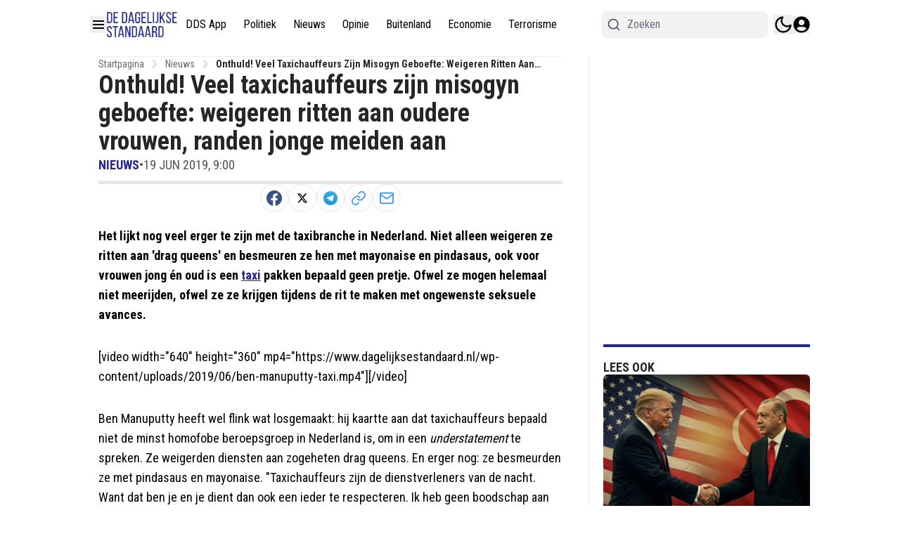

--- FILE ---
content_type: text/plain; charset=UTF-8
request_url: https://socket.multimirror.io/socket.io/?0=a&1=p&2=p&3=_&4=k&5=e&6=y&7=%3D&8=v&9=o&10=P&11=s&12=N&13=c&14=4&15=x&16=8&17=G&18=9&19=K&20=J&21=p&22=R&23=4&app_key=voPsNc4x8G9KJpR4&EIO=3&transport=polling&t=PhoQieu
body_size: 24
content:
96:0{"sid":"hLA3iIPHHidj6Z4kvAgE","upgrades":["websocket"],"pingInterval":25000,"pingTimeout":5000}2:40

--- FILE ---
content_type: application/javascript; charset=utf-8
request_url: https://cdn.dagelijksestandaard.nl/_next/static/chunks/app/%5Bslug1%5D/%5Bslug2%5D/page-16ce2c1e1472aa09.js
body_size: -309
content:
(self.webpackChunk_N_E=self.webpackChunk_N_E||[]).push([[5305],{},_=>{_.O(0,[9279,6808,5284,6536,4482,5558,6658,5831,845,1290,9599,1213,7556,5167,5239,2495,4187,8980,5521,8458,9193,1036,113,8441,1255,7358],()=>_(_.s=50113)),_N_E=_.O()}]);

--- FILE ---
content_type: application/javascript; charset=utf-8
request_url: https://cdn.dagelijksestandaard.nl/_next/static/chunks/5521-085b947ebff859a2.js
body_size: 8890
content:
"use strict";(self.webpackChunk_N_E=self.webpackChunk_N_E||[]).push([[5521],{1907:(e,t,a)=>{a.r(t),a.d(t,{ToastContainer:()=>u,toast:()=>c});var r=a(95155),l=a(12115);let n=null,s=new Set,i=null,o=()=>{s.forEach(e=>e(n))},c={success:function(e,t){let a=arguments.length>2&&void 0!==arguments[2]?arguments[2]:5e3;i&&(clearTimeout(i),i=null),n={type:"success",description:e,title:t,duration:a},o(),a>0&&(i=setTimeout(()=>{n=null,o(),i=null},a))},error:function(e,t){let a=arguments.length>2&&void 0!==arguments[2]?arguments[2]:5e3;i&&(clearTimeout(i),i=null),n={type:"error",description:e,title:t,duration:a},o(),a>0&&(i=setTimeout(()=>{n=null,o(),i=null},a))},warning:function(e,t){let a=arguments.length>2&&void 0!==arguments[2]?arguments[2]:5e3;i&&(clearTimeout(i),i=null),n={type:"warning",description:e,title:t,duration:a},o(),a>0&&(i=setTimeout(()=>{n=null,o(),i=null},a))},info:function(e,t){let a=arguments.length>2&&void 0!==arguments[2]?arguments[2]:5e3;i&&(clearTimeout(i),i=null),n={type:"info",description:e,title:t,duration:a},o(),a>0&&(i=setTimeout(()=>{n=null,o(),i=null},a))},dismiss:()=>{i&&(clearTimeout(i),i=null),n=null,o()}},d=e=>{let{toast:t,onDismiss:a}=e,[n,s]=(0,l.useState)(!1);(0,l.useEffect)(()=>{let e=setTimeout(()=>s(!0),10);return()=>clearTimeout(e)},[]);let i="error"===t.type?"assertive":"polite";return(0,r.jsxs)("div",{role:"status","aria-live":i,"aria-atomic":"true",className:"\n        flex items-start gap-3 min-w-80 border dark:border-none max-w-md p-4 rounded-lg shadow-lg\n        transition-all duration-300 ease-in-out pointer-events-auto\n        ".concat((()=>{switch(t.type){case"success":return"bg-green-50 dark:bg-green-900 text-green-800 dark:text-green-100";case"error":return"bg-red-50 dark:bg-red-900 text-red-800 dark:text-red-100";case"warning":return"bg-yellow-50 dark:bg-yellow-900 text-yellow-800 dark:text-yellow-100";case"info":return"bg-blue-50 dark:bg-blue-900 text-blue-800 dark:text-blue-100"}})(),"\n        ").concat(n?"translate-y-0 opacity-100":"translate-y-8 opacity-0","\n      "),children:[(0,r.jsx)("div",{className:"flex-shrink-0 w-5 h-5 flex items-center justify-center rounded-full font-bold text-xs text-white ".concat((()=>{switch(t.type){case"success":return"bg-green-500";case"error":return"bg-red-500";case"warning":return"bg-yellow-500";case"info":return"bg-blue-500"}})()),children:(()=>{switch(t.type){case"success":return"✓";case"error":return"✕";case"warning":return"⚠";case"info":return"ℹ"}})()}),(0,r.jsxs)("div",{className:"flex-1 min-w-0",children:[t.title&&(0,r.jsx)("div",{className:"font-semibold text-sm mb-1",children:t.title}),(0,r.jsx)("div",{className:"text-sm opacity-90",children:t.description})]}),(0,r.jsx)("button",{type:"button","aria-label":"Close notification",onClick:a,className:"flex-shrink-0 w-5 h-5 flex items-center justify-center text-xs opacity-50 hover:opacity-100 transition-opacity",children:"✕"})]})},u=()=>{let[e,t]=(0,l.useState)(null);return((0,l.useEffect)(()=>{let e=e=>t(e);return s.add(e),()=>{s.delete(e)}},[]),e)?(0,r.jsx)("div",{className:"fixed bottom-5 left-1/2 -translate-x-1/2 z-50 flex flex-col items-center pointer-events-none max-sm:left-4 max-sm:right-4 max-sm:translate-x-0",children:(0,r.jsx)(d,{toast:e,onDismiss:c.dismiss})}):null}},14629:(e,t,a)=>{a.d(t,{Ay:()=>l});var r=a(33328);r.eg.NO,r.eg.SM,r.eg.MD,r.eg.lg,r.eg.NO,r.eg.SM,r.eg.MD,r.eg.lg,r.eg.NO,r.eg.SM,r.eg.MD,r.eg.lg,r.eg.NO,r.eg.SM,r.eg.MD,r.eg.lg,r.eg.XS,r.eg.SM,r.eg.MD,r.eg.lg;let l=new Map([[r.eg.NO,"rounded-none"],[r.eg.SM,"rounded"],[r.eg.MD,"rounded-lg"],[r.eg.lg,"rounded-2xl"],[r.eg.FULL,"rounded-full"]]);r.eg.NO,r.eg.SM,r.eg.MD,r.eg.lg,r.eg.FULL},16052:(e,t,a)=>{a.d(t,{default:()=>i});var r=a(95155),l=a(12115),n=a(66579);let s=e=>{let{children:t,show:a,className:n,style:s}=e,[i,o]=(0,l.useState)(!1);return(0,l.useEffect)(()=>{a&&o(!0)},[a]),i&&(0,r.jsx)("div",{style:s,className:"dropdown-content ".concat(n," ").concat(a?"fade-in":"fade-out"),onAnimationEnd:()=>{a||o(!1)},children:t})},i=e=>{var t;let{route:a}=e,[i,o]=(0,l.useState)(!1),[c,d]=(0,l.useState)({x:0,y:0}),u=(0,l.useRef)(null),h=()=>o(!1),m=()=>{var e;let t=null==(e=u.current)?void 0:e.getBoundingClientRect();d({x:(null==t?void 0:t.left)||0,y:(null==t?void 0:t.bottom)||0}),o(!0)};return(0,l.useEffect)(()=>{var e;let t=null==(e=u.current)?void 0:e.getBoundingClientRect();d({x:(null==t?void 0:t.left)||0,y:(null==t?void 0:t.bottom)||0})},[]),(0,r.jsxs)("div",{ref:u,className:"flex cursor-default content-center items-baseline gap-1 py-3 w-max",onMouseLeave:h,onMouseOver:m,children:[a.url?(0,r.jsx)(n.A,{classes:"w-full",...a}):(0,r.jsx)(r.Fragment,{children:a.name}),(0,r.jsx)("span",{className:"text-[10px] duration-300",children:i?(0,r.jsx)("span",{onClick:h,children:"▲"}):(0,r.jsx)("span",{onClick:m,children:"▼"})}),(0,r.jsx)(s,{style:{left:c.x,top:c.y},className:"absolute z-40 flex w-fit min-w-[140px] max-h-[400px] overflow-y-auto origin-top-right flex-col rounded-b-lg border border-gray-200 dark:border-gray-500 bg-white shadow-lg dark:bg-zinc-900  md:w-fit",show:i,children:(0,r.jsx)("ul",{className:"flex flex-col  py-1",children:null==a||null==(t=a.children)?void 0:t.map((e,t)=>(0,r.jsx)("li",{className:"hover:bg-primary/10 flex px-4 text-black transition-all dark:text-white",children:(0,r.jsx)(n.A,{classes:"w-full py-2 ",...e},e.id)},t))})})]})}},19273:(e,t,a)=>{a.r(t),a.d(t,{default:()=>p});var r=a(95155),l=a(12115),n=a(33328),s=a(80127),i=a(94706);let o=e=>{let{notification:{open_at:t,user_name:a,id:l,url:o,created_at:c,text:d},handleReadNotificationById:u}=e,h="cursor-pointer text-black hover:underline dark:text-white",m=(0,n.Zn)(c,!0);return(0,r.jsx)("div",{className:"".concat(null!==t?"bg-white dark:bg-zinc-800 font-semibold":"bg-gray-200 dark:bg-zinc-600 font-light"," flex space-x-5 md:p-3 p-2"),children:(0,r.jsxs)("div",{className:"flex gap-3",children:[(0,r.jsx)(s.A,{size:40}),(0,r.jsxs)("div",{className:"flex-1",children:[(0,r.jsxs)("div",{className:"mt-1 text-sm",children:[(0,r.jsx)(i.h,{style:{whiteSpace:"break-spaces"},className:"font-bold ".concat(h),href:"/user/".concat(a),children:a})," ",(0,r.jsxs)(i.h,{style:{whiteSpace:"break-spaces"},onClick:()=>u(l),className:"".concat(null===t?"font-bold":"font-normal"," ").concat(h),rel:"nofollow",href:o,children:[d," "]})]}),(0,r.jsx)("div",{className:"text-xs text-gray-500 dark:text-gray-400",children:m})]})]})})},c=()=>(0,r.jsx)("div",{className:"flex space-x-5 p-3 bg-white dark:bg-zinc-800",children:(0,r.jsxs)("div",{className:"flex gap-3 w-full",children:[(0,r.jsx)("div",{className:"w-10 h-10 rounded-full bg-gray-200 dark:bg-zinc-700 animate-pulse"}),(0,r.jsxs)("div",{className:"flex-1 mt-1",children:[(0,r.jsx)("div",{className:"h-4 w-full bg-gray-200 dark:bg-zinc-700 rounded animate-pulse mb-2"}),(0,r.jsx)("div",{className:"h-4 w-full bg-gray-200 dark:bg-zinc-700 rounded animate-pulse"}),(0,r.jsx)("div",{className:"mt-2 h-3 w-16 bg-gray-200 dark:bg-zinc-700 rounded animate-pulse"})]})]})});var d=a(77224),u=a(49499),h=a(22924),m=a(56844),x=a(1907);let p=e=>{let{labels:t}=e,[a,n]=(0,l.useState)(!1),{userData:s}=(0,u.Z2)(),{newNotificationsCount:p,handleReadAllNotifications:g,notifications:f,handleReadNotificationById:w,reloadNotifications:v,isLoading:y,paginate:j,hasMore:b}=(()=>{let[e,t]=(0,l.useState)([]),{userData:a,tenant:r}=(0,u.Z2)(),[n,s]=(0,l.useState)(0),[i,o]=(0,l.useState)(!1),[c,d]=(0,l.useState)(0),[p,g]=(0,l.useState)(!1),f=(0,l.useRef)(!1),w=(0,l.useRef)(0),v=async()=>{try{await fetch("".concat("https://service-api.nl/api/v2","/notifications/read-all"),{method:"PATCH",headers:(0,h.o)()}),s(0)}catch(e){console.log(e)}finally{N()}};function y(e){document.title=document.title.replace(/^\(\d+\)\s/,""),e&&(document.title="(".concat(e,") ")+document.title)}let j=async()=>{if(!f.current){f.current=!0;try{var e;let a=w.current+1,r=await b(a),l=(null==r||null==(e=r.data)?void 0:e.notifications)||[];t(e=>e.concat(l)),r&&s(null==r?void 0:r.data.unopen),g(l.length>0),w.current=a,d(a)}catch(e){console.log(e)}finally{f.current=!1}}},b=async function(){let e=arguments.length>0&&void 0!==arguments[0]?arguments[0]:0;o(!0);try{let t=new URL("".concat("https://service-api.nl/api/v2","/notifications"));t.searchParams.append("page",e.toString());let a=await fetch(t.toString(),{method:"GET",headers:(0,h.o)()});if(401===a.status)return S(),{data:{notifications:[],unopen:0}};if(!a.ok)return{data:{notifications:[],unopen:0}};return await a.json()}catch(e){return console.log(e),{data:{notifications:[],unopen:0}}}finally{o(!1)}},N=async()=>{var e,a,r;let l=await b(0),n=(null==l||null==(e=l.data)?void 0:e.notifications)||[];w.current=0,d(0),t(n),g(n.length>0),s((null==l||null==(a=l.data)?void 0:a.unopen)||0),y((null==l||null==(r=l.data)?void 0:r.unopen)||0)},k=async e=>{await fetch("".concat("https://service-api.nl/api/v2","/notifications/").concat(e,"/read"),{method:"PATCH",headers:(0,h.o)()})},S=async()=>{x.toast.error((0,m.p)("common:error.sessionExpired")),setTimeout(()=>{window.localStorage.removeItem("".concat(r,"-accessToken")),window.localStorage.removeItem("".concat(r,"-user")),window.location.reload()},3e3)};return(0,l.useEffect)(()=>{w.current=c},[c]),(0,l.useEffect)(()=>{a&&(N(),setTimeout(()=>(function(){var e,t;null==(t=window)||null==(e=t.EchoMultimirror)||e.channel("user-"+(null==a?void 0:a.id)+"-dagelijksestandaard.nl").notification(()=>{N(),s(n+1),y(n+1)})})(),2e3))},[a]),{isLoading:i,notifications:e,handleReadNotificationById:k,newNotificationsCount:n,reloadNotifications:N,handleReadAllNotifications:v,paginate:j,settingsRoute:"user/profile",hasMore:p}})();return(0,r.jsx)(r.Fragment,{children:s&&(0,r.jsxs)("div",{className:"relative items-center inline-block dark:text-gray-400",children:[(0,r.jsx)("button",{onClick:()=>{a||v(),n(!a)},className:"flex focus:outline-none ",children:(0,r.jsxs)("div",{className:"relative h-full",children:[(0,r.jsx)(d.zd,{className:"w-6 h-6"}),0!==p&&(0,r.jsx)("span",{className:"absolute px-1 text-sm text-white bg-red-600 rounded-lg -top-2",children:p})]})}),a&&(0,r.jsxs)("div",{className:"absolute -right-12 z-30 mt-2 w-[90vw] origin-top-right divide-y  divide-gray-100 rounded-md bg-white shadow-lg ring-1 ring-black ring-opacity-5 dark:divide-gray-700 dark:bg-zinc-800 md:right-[0px] md:w-[500px]",children:[(0,r.jsxs)("div",{className:"flex justify-between md:p-4 p-2 text-black dark:text-white",children:[(0,r.jsx)("h4",{className:"font-bold max-md:text-sm",children:t.notifications}),(0,r.jsx)("div",{children:(null==f?void 0:f.length)!==0&&(0,r.jsx)("p",{className:"cursor-pointer text-primary dark:text-white hover:opacity-70 max-md:text-sm",onClick:()=>g(),children:t.mark_all_as_read})})]}),(0,r.jsx)("div",{className:"overflow-y-auto max-h-[500px]",children:y&&!f.length?(0,r.jsxs)(r.Fragment,{children:[(0,r.jsx)(c,{}),(0,r.jsx)(c,{}),(0,r.jsx)(c,{})]}):f.length?f.map((e,t)=>(0,r.jsx)(o,{handleReadNotificationById:w,notification:e},t)):(0,r.jsx)("p",{style:{whiteSpace:"break-spaces"},className:"max-w-full p-4 text-sm text-gray-500 dark:text-gray-400",children:t.no_notifications})}),(0,r.jsxs)("div",{className:"flex justify-between md:p-4 p-2",children:[(0,r.jsx)("div",{children:b&&(null==f?void 0:f.length)!==0&&(0,r.jsx)("button",{onClick:j,disabled:y,className:"cursor-pointer text-primary dark:text-white hover:opacity-70 max-md:text-sm disabled:opacity-50",children:t.load_more})}),(0,r.jsx)(i.h,{className:"text-primary dark:text-white max-md:text-sm",href:"/user/profile",children:t.notifications_settings})]})]})]})})}},22924:(e,t,a)=>{a.d(t,{o:()=>l});let r=a(95704).env.NEXT_PUBLIC_SOCCER_API;r||(r="https://api-soccer.newsifier.nl");let l=()=>{let e=localStorage.getItem("".concat("dagelijksestandaard.nl","-accessToken")),t=window.localStorage.getItem("visitor");return{"Content-Type":"application/json",...e&&{Authorization:"Bearer ".concat(e)},...t&&!e&&{"x-visitor":t},"x-tenant":"dagelijksestandaard.nl","accept-language":"nl"}}},24936:(e,t,a)=>{a.r(t),a.d(t,{AvatarButton:()=>s});var r=a(95155),l=a(80127),n=a(49499);a(12115);let s=e=>{let{size:t=30}=e,{setShowAuthModal:a,userData:s}=(0,n.Z2)();return(0,r.jsx)("button",{className:"header__avatar","aria-label":"open modal",onClick:()=>a(!0),children:(0,r.jsx)(l.A,{size:t,url:s?null==s?void 0:s.image:void 0})})}},27723:(e,t,a)=>{a.r(t),a.d(t,{ImageWrapper:()=>i});var r=a(95155);let l=new(a(82322)).L("https://r.testifier.nl");function n(e){return e.replace(/\?+$/,"")}var s=a(15239);a(12115);let i=e=>{var t;let{...a}=e;return(null==(t=e.src)?void 0:t.includes("s3-newsifier.ams3.digitaloceanspaces.com"))?(0,r.jsx)(s.default,{...a,fetchPriority:!0===a.priority?"high":void 0,loader:t=>(e=>{let{src:t,width:a,aspectRatio:r=1.5,fit:s}=e,[i,o]=t.split("$watermark:");if(t.includes("r.testifier.nl"))return n(i);if(!t.includes("s3-newsifier.ams3.digitaloceanspaces.com"))return t;let c=n(l.resize(i,{w:a,h:Math.floor(a/r),watermark:o}));return s&&(c=c.replace("fill","fit")),c})({...t,fit:!!e.fit})}):(0,r.jsx)("img",{...a,src:e.src})}},30830:(e,t,a)=>{a.r(t),a.d(t,{default:()=>o});var r=a(95155);a(12115);var l=a(77224),n=a(33328),s=a(92129),i=a(20063);let o=e=>{let{placeholder:t,rounded:a=n.eg.MD,autoFocus:o=!1,fullWidth:c=!1,classes:d="",iconClasses:u="text-gray-600 dark:text-white"}=e,h=(0,i.useRouter)();return(0,r.jsx)("div",{className:" mx-auto w-full items-center ".concat(!c&&"container w-full items-center px-1 xl:px-2"),children:(0,r.jsx)("form",{onSubmit:function(e){var t;e.preventDefault();let a=e.target;if(!a.elements)return;let r=null==(t=a.elements.namedItem("query"))?void 0:t.value,l="?q=".concat(encodeURIComponent(r));h.push("/search"+l)},children:(0,r.jsxs)("div",{className:"relative",children:[(0,r.jsxs)("span",{className:"absolute inset-y-0 left-0 flex items-center pl-2 text-xl text-gray-600",children:[(0,r.jsx)(l.CKj,{className:"".concat(u)})," "]}),(0,r.jsx)("input",{autoFocus:o||!1,placeholder:t,name:"query",className:(0,s.cn)("focus:border-primary focus:ring-primary block w-full border py-[6px] pl-9 focus:outline-none sm:text-base ",d)})]})})})}},34580:(e,t,a)=>{a.r(t),a.d(t,{default:()=>s});let r=new(a(82322)).L("https://r.testifier.nl"),l="";function n(e){var t;let a=e.split("$watermark:")[0];return l=(null==(t=e.split("$watermark:")[1])?void 0:t.replace("?",""))||"",a=a.replace(/\?+$/,"")}function s(e){let{src:t,width:a,quality:s,aspectRatio:i}=e;return t.includes("r.testifier.nl")?n(t):n(r.resize(t,{...a&&{w:a,h:Math.floor(a/i)},watermark:l}))}},41123:(e,t,a)=>{a.d(t,{p:()=>n});let r=null,l=async()=>{console.log("\uD83D\uDE80 PERFORMING ACTUAL SETUP - START");let e=(await a.e(649).then(a.bind(a,60649))).default,t=(await a.e(8541).then(a.bind(a,8541))).default;if(window.hasOwnProperty("io"))console.log("♻️ io already exists on window, skipping load");else{console.log("\uD83D\uDCE1 Loading io for the first time");let e=await (await Promise.all([a.e(7692),a.e(6205)]).then(a.t.bind(a,27692,23))).default;window.io=e,console.log("✅ io assigned to window")}if(window.hasOwnProperty("EchoMultimirror"))console.log("♻️ EchoMultimirror already exists, skipping creation");else{console.log("\uD83D\uDD27 Creating EchoMultimirror for first time");let a=window.io;window.io=function(e,t){console.log("\uD83D\uDD00 io() called with:",{url:e,options:t});let r="https://socket.multimirror.io",l={...t,query:{app_key:"voPsNc4x8G9KJpR4",...t&&t.query||{}}};return console.log("➡️ Redirecting to:",{finalUrl:r,finalOptions:l}),a(r,l)},window.EchoMultimirror=new e({broadcaster:t,host:"https://socket.multimirror.io",app_key:"voPsNc4x8G9KJpR4"}),console.log("✅ EchoMultimirror created successfully")}console.log("\uD83C\uDF89 ACTUAL SETUP COMPLETE")},n=async()=>{if(console.log("\uD83D\uDCDE setupListenerRequirments called"),r){console.log("⏳ Setup already in progress or completed, waiting for existing promise..."),await r,console.log("✅ Existing setup promise resolved");return}if(window.hasOwnProperty("EchoMultimirror"))return void console.log("✅ EchoMultimirror already exists on window, no setup needed");console.log("\uD83C\uDD95 Creating new setup promise..."),r=l();try{await r,console.log("✅ Setup completed successfully")}catch(e){throw console.error("❌ Setup failed:",e),r=null,e}}},45064:(e,t,a)=>{a.r(t),a.d(t,{default:()=>o});var r=a(95155),l=a(68082);a(12115);var n=a(14984),s=a(92129),i=a(88262);let o=e=>{let{logoUrls:t,children:a,className:o}=e,{isDrawerOpen:c,setIsDrawerOpen:d}=(0,i.f)();return c?(0,r.jsxs)("div",{id:"drawer",className:"relative z-50",children:[(0,r.jsx)("div",{className:"fixed inset-0 bg-gray-500 bg-opacity-75 transition-opacity"}),(0,r.jsx)("div",{className:"fixed inset-0 overflow-hidden",children:(0,r.jsx)("div",{className:"absolute inset-0 overflow-hidden",children:(0,r.jsx)("div",{className:"pointer-events-none fixed inset-y-0 left-0 flex max-w-full ",children:(0,r.jsx)("div",{className:"pointer-events-auto relative w-screen max-w-md",children:(0,r.jsxs)("div",{className:(0,s.cn)("flex h-full w-72 flex-col overflow-y-auto overflow-x-hidden py-4 shadow-xl",o),children:[(0,r.jsx)("div",{className:"px-4 sm:px-6",children:(0,r.jsxs)("div",{className:"flex flex-col justify-between gap-6 text-lg font-medium",children:[(0,r.jsxs)("button",{type:"button",className:"self-end rounded-md focus:outline-none focus:ring-2 focus:ring-white",onClick:()=>d(!1),children:[(0,r.jsx)("span",{className:"sr-only",children:"Close panel"}),(0,r.jsx)(n.m6K,{className:"h-6 w-6","aria-hidden":"true"})]}),(0,r.jsx)("div",{className:"flex w-full justify-center",children:(0,r.jsx)(l.default,{logoUrls:t})})]})}),(0,r.jsx)("div",{className:"relative mt-6 flex-1 px-4 sm:px-6",children:(0,r.jsx)("div",{className:"absolute inset-0",children:a})})]})})})})})]}):null}},49499:(e,t,a)=>{a.d(t,{sH:()=>i,Z2:()=>o}),a(95010);var r=a(95155),l=a(92129),n=a(12115);let s=(0,n.createContext)({}),i=e=>{let{children:t,recaptchaSiteKey:a,anonymousComment:i,canLoginByGoogle:o,canLoginByFacebook:c,tenant:d}=e,[u,h]=(0,n.useState)(),[m,x]=(0,n.useState)(""),[p,g]=(0,n.useState)(!1),[f,w]=(0,n.useState)(!1),[v,y]=(0,n.useState)("A"),[j,b]=(0,n.useState)("");(0,n.useEffect)(()=>{let e=localStorage.getItem("".concat(d,"-user"));e&&"undefined"!==e&&h(JSON.parse(e)),k(),N()},[]);let N=()=>{let e=localStorage.getItem("group"),t=e||"A";e||(t=(0,l.S5)(),localStorage.setItem("group",t)),y(t)},k=()=>{let e=window.localStorage.getItem("visitor");e||(e=Math.random().toString(),window.localStorage.setItem("visitor",e)),x(e)};return(0,r.jsx)(s.Provider,{value:{isAnonymous:p,setIsAnonymous:g,visitor:m,recaptchaToken:j,setRecaptchaToken:b,userData:u,setUserData:h,showAuthModal:f,setShowAuthModal:w,recaptchaSiteKey:a,anonymousComment:i,canLoginByGoogle:o,canLoginByFacebook:c,abGroup:v,tenant:d},children:t})},o=()=>(0,n.useContext)(s)},56844:(e,t,a)=>{a.d(t,{p:()=>r.p});var r=a(57039)},66579:(e,t,a)=>{a.d(t,{A:()=>n});var r=a(95155);a(12115);var l=a(94706);let n=e=>{let{name:t,url:a,destination:n,classes:s=""}=e;return(0,r.jsx)(l.h,{href:a,rel:"new"===n?"noreferrer":void 0,target:"new"===n?"_blank":"_self",className:"whitespace-nowrap transition-all hover:opacity-90 ".concat(s," "),children:t})}},66694:(e,t,a)=>{a.d(t,{default:()=>i});var r=a(95155),l=a(12115),n=a(58336),s=a(66579);let i=e=>{let{name:t,url:a,destination:i,children:o=[]}=e,[c,d]=(0,l.useState)(!1);return(0,r.jsxs)("div",{className:"w-full font-semibold",children:[(0,r.jsxs)("div",{className:"flex w-full px-3 items-center justify-between\n          ".concat(c&&" border-b pb-3 border-gray-200"," \n        "),children:[a?(0,r.jsx)(s.A,{name:t,url:a,destination:i,classes:"flex-1 hover:opacity-70"}):(0,r.jsx)("span",{className:"flex-1",children:t}),(0,r.jsx)("span",{onClick:()=>d(!c),className:"cursor-pointer hover:opacity-70 p-1",children:c?(0,r.jsx)(n.iu5,{}):(0,r.jsx)(n.OiG,{})})]}),c&&(0,r.jsx)("ul",{className:"divide-y divide-gray-200 dark:divide-gray-700",children:o.map(e=>(0,r.jsx)("li",{className:"py-2 pl-4 hover:opacity-70",children:(0,r.jsx)(s.A,{...e})},e.id))})]})}},68082:(e,t,a)=>{a.r(t),a.d(t,{default:()=>s});var r=a(95155);a(12115);var l=a(27723),n=a(94706);let s=e=>{let{logoUrls:t={lightLogo:"",darkLogo:"",websiteName:""},height:a="48",width:s="150",classes:i="",priority:o=!0}=e;return t?(0,r.jsxs)(r.Fragment,{children:[t.lightLogo&&(0,r.jsx)(n.h,{href:"/",className:"block w-fit shrink-0 dark:hidden ".concat(i),"aria-label":"".concat(t.websiteName," - homepage"),children:(0,r.jsx)(l.ImageWrapper,{priority:o,style:{width:"".concat(s,"px")},src:t.lightLogo,className:"max-w-[150px] cursor-pointer object-contain outline-none sm:max-w-5xl",alt:t.websiteName,id:"light-logo",fit:"true",width:Number(s),sizes:"(max-width: 768px) 40vw, (max-width: 1200px) 40vw, 33vw",height:Number(a)})}),t.darkLogo&&(0,r.jsx)(n.h,{href:"/",className:"hidden w-fit shrink-0 dark:block ".concat(i),"aria-label":"".concat(t.websiteName," - Go to homepage"),children:(0,r.jsx)(l.ImageWrapper,{priority:o,fit:"true",style:{width:"".concat(s,"px")},src:t.darkLogo,id:"dark-logo",className:"max-w-[150px] cursor-pointer object-contain outline-none sm:max-w-5xl",alt:t.websiteName,width:Number(s),sizes:"(max-width: 768px) 40vw, (max-width: 1200px) 40vw, 33vw",height:Number(a)})})]}):(0,r.jsx)(r.Fragment,{})}},69582:(e,t,a)=>{a.r(t),a.d(t,{MobileSearchContainer:()=>i});var r=a(95155);a(12115);var l=a(33328),n=a(30830),s=a(88262);let i=e=>{let{placeholder:t,maxWidth:a,classes:i="placeholder-gray-500 rounded-lg dark:placeholder-gray-500 text-black border-transparent bg-[#f2f2f2]",iconClasses:o="text-gray-600"}=e,{isSearchBarOpen:c}=(0,s.f)();return c?(0,r.jsx)("div",{style:{maxWidth:"".concat(a,"px")},className:"container mx-auto px-1 py-3 md:px-0",children:(0,r.jsx)(n.default,{placeholder:t,autoFocus:!0,iconClasses:o,classes:i,rounded:l.eg.MD})}):null}},71763:(e,t,a)=>{a.r(t),a.d(t,{default:()=>o});var r=a(95155),l=a(12115),n=a(77224),s=a(95010),i=a(92129);let o=e=>{let{className:t}=e,[a,o]=l.useState(!1),{theme:c,setTheme:d}=(0,s.D)(),u=(0,i.cn)("w-7 h-7",t);return(l.useEffect(()=>{o(!0)},[]),a)?(0,r.jsx)("button",{className:"header__theme-toggle ","aria-label":"switch theme",onClick:function(){"dark"===c?d("light"):d("dark")},children:"dark"===c?(0,r.jsx)(n.Wh$,{className:u}):(0,r.jsx)(n.hkc,{className:u})}):(0,r.jsx)("div",{className:u})}},72040:(e,t,a)=>{a.r(t),a.d(t,{SideBarButton:()=>o});var r=a(95155);a(12115);var l=a(97572),n=a(42516),s=a(92129),i=a(88262);let o=e=>{let{icon:t="default",labels:a,className:o}=e,{setIsDrawerOpen:c}=(0,i.f)(),d={puna:n.jt6,default:l.Znj}[t];return(0,r.jsx)("button",{title:null==a?void 0:a.open_sidebar,onClick:()=>c(e=>!e),className:(0,s.cn)("header__sidebar-btn text-2xl text-black dark:text-white",o),children:(0,r.jsx)(d,{})})}},72111:(e,t,a)=>{a.r(t),a.d(t,{SearchButton:()=>s});var r=a(95155);a(12115);var l=a(77224),n=a(88262);let s=e=>{let{classes:t}=e,{setIsSearchBarOpen:a}=(0,n.f)();return(0,r.jsx)("button",{onClick:()=>a(e=>!e),className:t,"aria-label":"Search",title:"Search",children:(0,r.jsx)(l.CKj,{})})}},80127:(e,t,a)=>{a.d(t,{A:()=>d});var r=a(95155),l=a(12115),n=a(58336),s=a(33328),i=a(27723),o=a(14629),c=a(92129);let d=e=>{let{url:t="",size:a=48,alt:d,className:u,rounded:h=s.eg.FULL}=e;return(0,r.jsx)(l.Fragment,{children:!t||(null==t?void 0:t.includes(".svg"))?(0,r.jsx)(n.NBi,{className:(0,c.cn)("shrink-0",o.Ay.get(h),u),style:{width:a,height:a}}):(0,r.jsx)(i.ImageWrapper,{src:t,width:2.5*a,height:2.5*a,style:{width:a,height:a},className:"".concat(o.Ay.get(h)," shrink-0 object-cover"),alt:d||""})})}},82322:(e,t,a)=>{a.d(t,{L:()=>l});class r{prepareUrl(){var e;let t=null!=(e=this.render_options)?e:{},a=["watermark","w","h"].map(e=>(null==t?void 0:t[e])?"/{".concat(e,"}"):"").join(""),r=(null==t?void 0:t.resizing_type)?"resizing_type:".concat(t.resizing_type):"resizing_type:fill";this.url="".concat(this.host,"/Acbs8526SDKI/").concat(r).concat(a,"/plain/").concat(this.url)}checkReadyUrl(){let e=this.url.includes(".gif");this.url.endsWith("@webp")||e||(this.url=this.url+"@webp")}getParsedUrl(){var e;if(this.readyUrl)return this.readyUrl;if(this.parsed)return this.url;let t=Object.entries(null!=(e=this.render_options)?e:{});return t.length>0&&t.forEach(e=>{let[t,a]=e,r=null===this||void 0===this?void 0:this[t];a&&"function"==typeof r&&(this.url=r(a,this.url))}),this.parsed=!0,this.url}w(e,t){return t.replace("/{w}",e?"/width:"+e:"")}h(e,t){return t.replace("/{h}",e?"/height:"+e:"")}watermark(e,t){let a=e?"/watermark:"+e.replace("@webp",""):"";return t.replace("/{watermark}",a)}constructor(e,t,a){if(!e)throw"Invalid url";this.url=e,this.host=t,this.parsed=!1,this.render_options=a,this.prepareUrl(),this.checkReadyUrl()}}class l{resize(e){let t=arguments.length>1&&void 0!==arguments[1]?arguments[1]:{},a=e.includes(this.service_host);a&&(t.w&&(e=e.replace(/width:[^/]+/,"width:".concat(t.w))),t.h&&(e=e.replace(/height:[^/]+/,"height:".concat(t.h))));let l=e;return((null==t?void 0:t.without_watermark)&&l.includes("watermark:")&&(l=l.replace(/watermark:[^/]+\//,"")),a)?l:new r(l,this.service_host,null!=t?t:{}).getParsedUrl()}constructor(e){this.service_host=e}}},88262:(e,t,a)=>{a.d(t,{f:()=>i,i:()=>s});var r=a(95155),l=a(12115);let n=(0,l.createContext)({}),s=e=>{let{children:t}=e,[a,s]=(0,l.useState)(!1),[i,o]=(0,l.useState)(!1),[c,d]=(0,l.useState)(!1);return(0,r.jsx)(n.Provider,{value:{isDrawerOpen:a,setIsDrawerOpen:s,isSearchBarOpen:i,setIsSearchBarOpen:o,isMobileMenuOpen:c,setIsMobileMenuOpen:d},children:t})},i=()=>(0,l.useContext)(n)},92129:(e,t,a)=>{a.d(t,{S5:()=>s,cn:()=>o,ro:()=>i});var r=a(22924),l=a(42228),n=a(26888);function s(){return["A","B"][Math.floor(2*Math.random())]}async function i(e){let{scope:t,offset:a,paginationPageSize:l,scopeData:n="get",isSticky:s,exclude_tags_id:i,page:o=0,withContent:c,displayPage:d}=e;try{let e=new URLSearchParams({...s&&{is_sticky:s},...i&&{exclude_tags_id:i},...a&&{offset:a},...l&&{page_size:l},...c&&{with_content:c},...d&&{display_page:d}}).toString(),u="".concat("https://service-api.nl/api/v2","/article/scopes/").concat(t,"/").concat(n,"/").concat(o,"?").concat(e,"&tenant_id=").concat("dagelijksestandaard.nl"),h=await fetch(u,{method:"GET",headers:(0,r.o)()});if(!h.ok)throw Error("Network response was not ok");return(await h.json()).data}catch(e){return console.log(e),[]}}function o(){for(var e=arguments.length,t=Array(e),a=0;a<e;a++)t[a]=arguments[a];return(0,n.QP)((0,l.$)(t))}},94706:(e,t,a)=>{a.d(t,{h:()=>l});var r=a(95155);a(12115);let l=e=>{let t={...e};return t.href,(0,r.jsx)("a",{...t})}},95534:(e,t,a)=>{a.r(t),a.d(t,{LanguageSelector:()=>o});var r=a(95155),l=a(12115),n=a(48278),s=a(56844),i=a(8614);let o=e=>{var t;let{dropdownPosition:a="bottom"}=e,[o,c]=(0,l.useState)(!1),[d,u]=(0,l.useState)([]),[h,m]=(0,l.useState)(!0),x=(0,l.useRef)(null),p=(0,l.useRef)(null),g=window.location.hostname,f="dagelijksestandaard.nl";(0,l.useEffect)(()=>{let e=async()=>{try{let e=await (0,i.hK)(f);u(e)}catch(e){console.error("Failed to fetch network data:",e)}finally{m(!1)}};f?e():m(!1)},[f]),(0,l.useEffect)(()=>{let e=e=>{p.current&&x.current&&!p.current.contains(e.target)&&!x.current.contains(e.target)&&c(!1)};return document.addEventListener("mousedown",e),()=>{document.removeEventListener("mousedown",e)}},[]);let w=null==(t=d.find(e=>e.primary_frontend_domain===g))?void 0:t.language;return(0,r.jsxs)("div",{className:"relative",children:[(0,r.jsxs)("button",{ref:x,onClick:()=>c(!o),"aria-expanded":o,"aria-haspopup":"listbox","aria-label":"Select language",className:"flex items-center gap-2 px-2 py-1 border border-zinc-600 rounded-full focus:outline-none",children:[(0,r.jsx)(n.qhj,{className:"w-6 h-6 text-zinc-500"}),(0,r.jsxs)("div",{className:"flex items-center gap-1",children:[(0,r.jsx)("span",{className:"uppercase text-sm text-header-fg whitespace-nowrap",children:w}),(0,r.jsx)("svg",{className:"w-4 h-4 transition-transform duration-200 ".concat(o?"transform rotate-180":""),fill:"none",stroke:"currentColor",viewBox:"0 0 24 24",xmlns:"http://www.w3.org/2000/svg",children:(0,r.jsx)("path",{strokeLinecap:"round",strokeLinejoin:"round",strokeWidth:2,d:"M19 9l-7 7-7-7"})})]})]}),o&&(0,r.jsx)("div",{ref:p,className:"absolute z-50 w-max bg-white border border-zinc-400 rounded-md shadow-lg ".concat("bottom"===a?"mt-2 top-full":"bottom-full mb-2"),children:(0,r.jsx)("ul",{className:"py-1",children:h?(0,r.jsx)(r.Fragment,{children:[void 0,void 0,void 0,void 0,void 0].map((e,t)=>(0,r.jsx)("li",{className:"px-4 py-2",children:(0,r.jsx)("div",{className:"animate-pulse",children:(0,r.jsx)("div",{className:"h-4 bg-zinc-200 rounded w-24"})})},t))}):d.length>0?d.map(e=>{let t=e.language===w;return(0,r.jsx)("li",{children:(0,r.jsx)("a",{href:t?void 0:"https://".concat(e.primary_frontend_domain),className:"block px-4 py-2 md:text-sm text-xs transition-all text-zinc-700 hover:bg-zinc-100 ".concat(t?"bg-zinc-100":""),onClick:()=>c(!1),children:(0,s.p)(e.language)})},e.tenant_id)}):(0,r.jsx)("li",{className:"px-4 py-2 text-xs text-zinc-500",children:"No languages available"})})})]})}}}]);

--- FILE ---
content_type: application/javascript; charset=utf-8
request_url: https://cdn.dagelijksestandaard.nl/_next/static/chunks/6205.0e3c8c184710b3f2.js
body_size: -412
content:
(self.webpackChunk_N_E=self.webpackChunk_N_E||[]).push([[6205],{76205:()=>{}}]);

--- FILE ---
content_type: text/plain; charset=UTF-8
request_url: https://socket.multimirror.io/socket.io/?0=a&1=p&2=p&3=_&4=k&5=e&6=y&7=%3D&8=u&9=n&10=d&11=e&12=f&13=i&14=n&15=e&16=d&app_key=voPsNc4x8G9KJpR4&EIO=3&transport=polling&t=PhoQiee
body_size: 25
content:
96:0{"sid":"W9dfAlnD3ySd4OzvvAgD","upgrades":["websocket"],"pingInterval":25000,"pingTimeout":5000}2:40

--- FILE ---
content_type: application/javascript; charset=UTF-8
request_url: https://www.dagelijksestandaard.nl/cdn-cgi/challenge-platform/scripts/jsd/main.js
body_size: 4512
content:
window._cf_chl_opt={xkKZ4:'g'};~function(k2,d,s,Y,O,z,a,L){k2=y,function(m,C,kw,k1,B,F){for(kw={m:578,C:510,B:527,F:507,H:587,K:533,c:522,l:566,D:508,E:552,V:555},k1=y,B=m();!![];)try{if(F=-parseInt(k1(kw.m))/1*(-parseInt(k1(kw.C))/2)+parseInt(k1(kw.B))/3*(-parseInt(k1(kw.F))/4)+-parseInt(k1(kw.H))/5+parseInt(k1(kw.K))/6*(parseInt(k1(kw.c))/7)+parseInt(k1(kw.l))/8+parseInt(k1(kw.D))/9*(parseInt(k1(kw.E))/10)+-parseInt(k1(kw.V))/11,F===C)break;else B.push(B.shift())}catch(H){B.push(B.shift())}}(k,484753),d=this||self,s=d[k2(523)],Y=function(kg,kv,ki,kP,kN,kb,k3,C,B,F){return kg={m:581,C:583},kv={m:571,C:571,B:492,F:571,H:601,K:594,c:594},ki={m:532},kP={m:511},kN={m:532,C:594,B:544,F:605,H:603,K:605,c:603,l:605,D:603,E:511,V:492,W:511,f:492,j:511,h:571,U:571,e:603,J:511,X:492,T:492,I:492,Z:492,Q:601},kb={m:572,C:594},k3=k2,C=String[k3(kg.m)],B={'h':function(H){return H==null?'':B.g(H,6,function(K,k4){return k4=y,k4(kb.m)[k4(kb.C)](K)})},'g':function(H,K,D,k5,E,V,W,j,U,J,X,T,I,Z,Q,o,A,k0){if(k5=k3,null==H)return'';for(V={},W={},j='',U=2,J=3,X=2,T=[],I=0,Z=0,Q=0;Q<H[k5(kN.m)];Q+=1)if(o=H[k5(kN.C)](Q),Object[k5(kN.B)][k5(kN.F)][k5(kN.H)](V,o)||(V[o]=J++,W[o]=!0),A=j+o,Object[k5(kN.B)][k5(kN.K)][k5(kN.c)](V,A))j=A;else{if(Object[k5(kN.B)][k5(kN.l)][k5(kN.D)](W,j)){if(256>j[k5(kN.E)](0)){for(E=0;E<X;I<<=1,K-1==Z?(Z=0,T[k5(kN.V)](D(I)),I=0):Z++,E++);for(k0=j[k5(kN.W)](0),E=0;8>E;I=k0&1.66|I<<1.03,Z==K-1?(Z=0,T[k5(kN.V)](D(I)),I=0):Z++,k0>>=1,E++);}else{for(k0=1,E=0;E<X;I=I<<1.93|k0,Z==K-1?(Z=0,T[k5(kN.f)](D(I)),I=0):Z++,k0=0,E++);for(k0=j[k5(kN.j)](0),E=0;16>E;I=k0&1.96|I<<1.98,Z==K-1?(Z=0,T[k5(kN.V)](D(I)),I=0):Z++,k0>>=1,E++);}U--,U==0&&(U=Math[k5(kN.h)](2,X),X++),delete W[j]}else for(k0=V[j],E=0;E<X;I=k0&1|I<<1.64,K-1==Z?(Z=0,T[k5(kN.f)](D(I)),I=0):Z++,k0>>=1,E++);j=(U--,U==0&&(U=Math[k5(kN.U)](2,X),X++),V[A]=J++,String(o))}if(j!==''){if(Object[k5(kN.B)][k5(kN.l)][k5(kN.e)](W,j)){if(256>j[k5(kN.W)](0)){for(E=0;E<X;I<<=1,Z==K-1?(Z=0,T[k5(kN.V)](D(I)),I=0):Z++,E++);for(k0=j[k5(kN.J)](0),E=0;8>E;I=I<<1.63|k0&1,K-1==Z?(Z=0,T[k5(kN.X)](D(I)),I=0):Z++,k0>>=1,E++);}else{for(k0=1,E=0;E<X;I=I<<1.55|k0,Z==K-1?(Z=0,T[k5(kN.T)](D(I)),I=0):Z++,k0=0,E++);for(k0=j[k5(kN.E)](0),E=0;16>E;I=k0&1.19|I<<1,Z==K-1?(Z=0,T[k5(kN.V)](D(I)),I=0):Z++,k0>>=1,E++);}U--,0==U&&(U=Math[k5(kN.h)](2,X),X++),delete W[j]}else for(k0=V[j],E=0;E<X;I=I<<1.8|k0&1.4,K-1==Z?(Z=0,T[k5(kN.I)](D(I)),I=0):Z++,k0>>=1,E++);U--,U==0&&X++}for(k0=2,E=0;E<X;I=1.77&k0|I<<1,K-1==Z?(Z=0,T[k5(kN.Z)](D(I)),I=0):Z++,k0>>=1,E++);for(;;)if(I<<=1,Z==K-1){T[k5(kN.I)](D(I));break}else Z++;return T[k5(kN.Q)]('')},'j':function(H,k6){return k6=k3,null==H?'':H==''?null:B.i(H[k6(ki.m)],32768,function(K,k7){return k7=k6,H[k7(kP.m)](K)})},'i':function(H,K,D,k8,E,V,W,j,U,J,X,T,I,Z,Q,o,k0,A){for(k8=k3,E=[],V=4,W=4,j=3,U=[],T=D(0),I=K,Z=1,J=0;3>J;E[J]=J,J+=1);for(Q=0,o=Math[k8(kv.m)](2,2),X=1;o!=X;A=T&I,I>>=1,0==I&&(I=K,T=D(Z++)),Q|=X*(0<A?1:0),X<<=1);switch(Q){case 0:for(Q=0,o=Math[k8(kv.m)](2,8),X=1;X!=o;A=T&I,I>>=1,0==I&&(I=K,T=D(Z++)),Q|=X*(0<A?1:0),X<<=1);k0=C(Q);break;case 1:for(Q=0,o=Math[k8(kv.C)](2,16),X=1;o!=X;A=T&I,I>>=1,0==I&&(I=K,T=D(Z++)),Q|=(0<A?1:0)*X,X<<=1);k0=C(Q);break;case 2:return''}for(J=E[3]=k0,U[k8(kv.B)](k0);;){if(Z>H)return'';for(Q=0,o=Math[k8(kv.C)](2,j),X=1;X!=o;A=I&T,I>>=1,0==I&&(I=K,T=D(Z++)),Q|=(0<A?1:0)*X,X<<=1);switch(k0=Q){case 0:for(Q=0,o=Math[k8(kv.C)](2,8),X=1;X!=o;A=I&T,I>>=1,0==I&&(I=K,T=D(Z++)),Q|=X*(0<A?1:0),X<<=1);E[W++]=C(Q),k0=W-1,V--;break;case 1:for(Q=0,o=Math[k8(kv.F)](2,16),X=1;X!=o;A=I&T,I>>=1,0==I&&(I=K,T=D(Z++)),Q|=X*(0<A?1:0),X<<=1);E[W++]=C(Q),k0=W-1,V--;break;case 2:return U[k8(kv.H)]('')}if(V==0&&(V=Math[k8(kv.F)](2,j),j++),E[k0])k0=E[k0];else if(k0===W)k0=J+J[k8(kv.K)](0);else return null;U[k8(kv.B)](k0),E[W++]=J+k0[k8(kv.c)](0),V--,J=k0,V==0&&(V=Math[k8(kv.F)](2,j),j++)}}},F={},F[k3(kg.C)]=B.h,F}(),O={},O[k2(499)]='o',O[k2(500)]='s',O[k2(495)]='u',O[k2(506)]='z',O[k2(549)]='n',O[k2(563)]='I',O[k2(540)]='b',z=O,d[k2(525)]=function(C,B,F,H,kD,kl,kr,kM,D,E,V,W,j,h){if(kD={m:602,C:538,B:579,F:602,H:595,K:536,c:545,l:595,D:546,E:598,V:532,W:505,f:498},kl={m:489,C:532,B:543},kr={m:544,C:605,B:603,F:492},kM=k2,B===null||B===void 0)return H;for(D=G(B),C[kM(kD.m)][kM(kD.C)]&&(D=D[kM(kD.B)](C[kM(kD.F)][kM(kD.C)](B))),D=C[kM(kD.H)][kM(kD.K)]&&C[kM(kD.c)]?C[kM(kD.l)][kM(kD.K)](new C[(kM(kD.c))](D)):function(U,kC,J){for(kC=kM,U[kC(kl.m)](),J=0;J<U[kC(kl.C)];U[J]===U[J+1]?U[kC(kl.B)](J+1,1):J+=1);return U}(D),E='nAsAaAb'.split('A'),E=E[kM(kD.D)][kM(kD.E)](E),V=0;V<D[kM(kD.V)];W=D[V],j=R(C,B,W),E(j)?(h='s'===j&&!C[kM(kD.W)](B[W]),kM(kD.f)===F+W?K(F+W,j):h||K(F+W,B[W])):K(F+W,j),V++);return H;function K(U,J,km){km=y,Object[km(kr.m)][km(kr.C)][km(kr.B)](H,J)||(H[J]=[]),H[J][km(kr.F)](U)}},a=k2(494)[k2(588)](';'),L=a[k2(546)][k2(598)](a),d[k2(503)]=function(m,C,kE,kB,B,F,H,K){for(kE={m:513,C:532,B:532,F:604,H:492,K:526},kB=k2,B=Object[kB(kE.m)](C),F=0;F<B[kB(kE.C)];F++)if(H=B[F],H==='f'&&(H='N'),m[H]){for(K=0;K<C[B[F]][kB(kE.B)];-1===m[H][kB(kE.F)](C[B[F]][K])&&(L(C[B[F]][K])||m[H][kB(kE.H)]('o.'+C[B[F]][K])),K++);}else m[H]=C[B[F]][kB(kE.K)](function(D){return'o.'+D})},v();function n(kV,kd,B,F,H,K,c){kd=(kV={m:577,C:518,B:562,F:600,H:584,K:514,c:585,l:497,D:599,E:565,V:530,W:514,f:485},k2);try{return B=s[kd(kV.m)](kd(kV.C)),B[kd(kV.B)]=kd(kV.F),B[kd(kV.H)]='-1',s[kd(kV.K)][kd(kV.c)](B),F=B[kd(kV.l)],H={},H=cJDYB1(F,F,'',H),H=cJDYB1(F,F[kd(kV.D)]||F[kd(kV.E)],'n.',H),H=cJDYB1(F,B[kd(kV.V)],'d.',H),s[kd(kV.W)][kd(kV.f)](B),K={},K.r=H,K.e=null,K}catch(l){return c={},c.r={},c.e=l,c}}function x(m,C,kF,k9){return kF={m:486,C:544,B:490,F:603,H:604,K:580},k9=k2,C instanceof m[k9(kF.m)]&&0<m[k9(kF.m)][k9(kF.C)][k9(kF.B)][k9(kF.F)](C)[k9(kF.H)](k9(kF.K))}function N(kj,kY,m,C,B){return kj={m:569,C:496},kY=k2,m=3600,C=S(),B=Math[kY(kj.m)](Date[kY(kj.C)]()/1e3),B-C>m?![]:!![]}function k(y0){return y0='charCodeAt,/b/ov1/0.5255630751022793:1765002080:pJ0E6bzypBfIQGQjEhNd82GyMAqXCArqzPpZZf9yauY/,keys,body,chlApiSitekey,errorInfoObject,getPrototypeOf,iframe,chlApiClientVersion,error on cf_chl_props,gRjkt7,7hdcecl,document,send,cJDYB1,map,3XoQbIl,/cdn-cgi/challenge-platform/h/,chlApiRumWidgetAgeMs,contentDocument,XMLHttpRequest,length,4362906kHzJau,parent,source,from,event,getOwnPropertyNames,/jsd/oneshot/5eaf848a0845/0.5255630751022793:1765002080:pJ0E6bzypBfIQGQjEhNd82GyMAqXCArqzPpZZf9yauY/,boolean,hhzn3,vKoX8,splice,prototype,Set,includes,chlApiUrl,open,number,timeout,api,70NgnfOe,readyState,cloudflare-invisible,20822494Oueyep,http-code:,isArray,href,addEventListener,_cf_chl_opt,location,style,bigint,xkKZ4,navigator,4044096GOGlJS,DOMContentLoaded,onerror,floor,jsd,pow,M0vRx3X-nzISd+w5yG$tkN8eUaOYP2jlpWT4H1hscrVZBoi9QADEC7JugLF6qbfKm,/invisible/jsd,status,POST,function,createElement,256173kBeSKi,concat,[native code],fromCharCode,onreadystatechange,JFZEa,tabIndex,appendChild,random,1810240ObiCsd,split,error,log,sid,__CF$cv$params,xhr-error,charAt,Array,chctx,msg,bind,clientInformation,display: none,join,Object,call,indexOf,hasOwnProperty,gKwbC5,removeChild,Function,loading,detail,sort,toString,onload,push,stringify,_cf_chl_opt;XQlKq9;mpuA2;BYBs3;bqzg9;gtpfA4;SZQFk7;rTYyd6;gTvhm6;ubgT9;JrBNE9;NgAVk0;YBjhw4;WvQh6;cJDYB1;Qgcf5;eHVD2;VJwN2,undefined,now,contentWindow,d.cookie,object,string,ontimeout,postMessage,Qgcf5,catch,isNaN,symbol,101824tiOVkb,982323ZkbwWb,success,6mvQGWP'.split(','),k=function(){return y0},k()}function y(m,M,C){return C=k(),y=function(B,d,s){return B=B-485,s=C[B],s},y(m,M)}function v(ko,kQ,kt,kG,m,C,B,F,H){if(ko={m:592,C:551,B:553,F:487,H:559,K:567,c:582,l:582},kQ={m:553,C:487,B:582},kt={m:520},kG=k2,m=d[kG(ko.m)],!m)return;if(!N())return;(C=![],B=m[kG(ko.C)]===!![],F=function(ka,K){if(ka=kG,!C){if(C=!![],!N())return;K=n(),P(K.r,function(c){g(m,c)}),K.e&&i(ka(kt.m),K.e)}},s[kG(ko.B)]!==kG(ko.F))?F():d[kG(ko.H)]?s[kG(ko.H)](kG(ko.K),F):(H=s[kG(ko.c)]||function(){},s[kG(ko.l)]=function(kL){kL=kG,H(),s[kL(kQ.m)]!==kL(kQ.C)&&(s[kL(kQ.B)]=H,F())})}function P(m,C,kJ,ke,kU,kh,kO,B,F,H){kJ={m:592,C:590,B:560,F:531,H:548,K:575,c:528,l:564,D:539,E:551,V:550,W:501,f:491,j:568,h:561,U:558,e:561,J:551,X:524,T:583,I:493},ke={m:593},kU={m:574,C:574,B:509,F:556,H:574},kh={m:550},kO=k2,B=d[kO(kJ.m)],console[kO(kJ.C)](d[kO(kJ.B)]),F=new d[(kO(kJ.F))](),F[kO(kJ.H)](kO(kJ.K),kO(kJ.c)+d[kO(kJ.B)][kO(kJ.l)]+kO(kJ.D)+B.r),B[kO(kJ.E)]&&(F[kO(kJ.V)]=5e3,F[kO(kJ.W)]=function(kz){kz=kO,C(kz(kh.m))}),F[kO(kJ.f)]=function(kq){kq=kO,F[kq(kU.m)]>=200&&F[kq(kU.C)]<300?C(kq(kU.B)):C(kq(kU.F)+F[kq(kU.H)])},F[kO(kJ.j)]=function(kx){kx=kO,C(kx(ke.m))},H={'t':S(),'lhr':s[kO(kJ.h)]&&s[kO(kJ.h)][kO(kJ.U)]?s[kO(kJ.e)][kO(kJ.U)]:'','api':B[kO(kJ.J)]?!![]:![],'payload':m},F[kO(kJ.X)](Y[kO(kJ.T)](JSON[kO(kJ.I)](H)))}function R(m,C,B,kK,kk,F){kk=(kK={m:504,C:595,B:557,F:595,H:576},k2);try{return C[B][kk(kK.m)](function(){}),'p'}catch(H){}try{if(C[B]==null)return void 0===C[B]?'u':'x'}catch(K){return'i'}return m[kk(kK.C)][kk(kK.B)](C[B])?'a':C[B]===m[kk(kK.F)]?'E':!0===C[B]?'T':!1===C[B]?'F':(F=typeof C[B],kk(kK.H)==F?x(m,C[B])?'N':'f':z[F]||'?')}function G(m,kc,ky,C){for(kc={m:579,C:513,B:517},ky=k2,C=[];null!==m;C=C[ky(kc.m)](Object[ky(kc.C)](m)),m=Object[ky(kc.B)](m));return C}function i(F,H,kT,kR,K,c,l,D,E,V,W,f){if(kT={m:597,C:589,B:592,F:528,H:560,K:564,c:512,l:573,D:531,E:548,V:575,W:550,f:501,j:515,h:542,U:547,e:560,J:606,X:529,T:560,I:541,Z:519,Q:521,o:516,A:596,k0:535,kI:570,kt:524,kZ:583},kR=k2,!b(.01))return![];c=(K={},K[kR(kT.m)]=F,K[kR(kT.C)]=H,K);try{l=d[kR(kT.B)],D=kR(kT.F)+d[kR(kT.H)][kR(kT.K)]+kR(kT.c)+l.r+kR(kT.l),E=new d[(kR(kT.D))](),E[kR(kT.E)](kR(kT.V),D),E[kR(kT.W)]=2500,E[kR(kT.f)]=function(){},V={},V[kR(kT.j)]=d[kR(kT.H)][kR(kT.h)],V[kR(kT.U)]=d[kR(kT.e)][kR(kT.J)],V[kR(kT.X)]=d[kR(kT.T)][kR(kT.I)],V[kR(kT.Z)]=d[kR(kT.T)][kR(kT.Q)],W=V,f={},f[kR(kT.o)]=c,f[kR(kT.A)]=W,f[kR(kT.k0)]=kR(kT.kI),E[kR(kT.kt)](Y[kR(kT.kZ)](f))}catch(j){}}function S(kf,ku,m){return kf={m:592,C:569},ku=k2,m=d[ku(kf.m)],Math[ku(kf.C)](+atob(m.t))}function g(B,F,kA,kn,H,K,c){if(kA={m:554,C:551,B:509,F:535,H:591,K:537,c:509,l:534,D:502,E:591,V:589,W:488,f:534},kn=k2,H=kn(kA.m),!B[kn(kA.C)])return;F===kn(kA.B)?(K={},K[kn(kA.F)]=H,K[kn(kA.H)]=B.r,K[kn(kA.K)]=kn(kA.c),d[kn(kA.l)][kn(kA.D)](K,'*')):(c={},c[kn(kA.F)]=H,c[kn(kA.E)]=B.r,c[kn(kA.K)]=kn(kA.V),c[kn(kA.W)]=F,d[kn(kA.f)][kn(kA.D)](c,'*'))}function b(m,kW,ks){return kW={m:586},ks=k2,Math[ks(kW.m)]()<m}}()

--- FILE ---
content_type: application/javascript; charset=utf-8
request_url: https://cdn.dagelijksestandaard.nl/_next/static/chunks/113-166256f3eaea6bda.js
body_size: 7329
content:
(self.webpackChunk_N_E=self.webpackChunk_N_E||[]).push([[113],{1406:(e,t,r)=>{"use strict";r.d(t,{mR:()=>a});var l=r(1907),s=r(57039),n=r(8614);let a=e=>{l.toast.error((0,s.p)("common:error.sessionExpired")),setTimeout(()=>{(e=>{window.localStorage.removeItem("".concat(e,"-accessToken")),window.localStorage.removeItem("".concat(e,"-user")),n.aV.deleteHeader("Authorization"),n.nC.deleteHeader("Authorization"),window.location.reload()})(e)},2e3)}},33497:(e,t,r)=>{"use strict";r.d(t,{Default:()=>R});var l=r(95155),s=r(12115),n=r(33328),a=r(14629),o=r(42516);let i=e=>{let{labels:t,value:r,setvalue:s,inputRounded:n,handlePostComment:i}=e;return(0,l.jsxs)("form",{className:"relative mt-4",children:[(0,l.jsx)("span",{className:"pointer-events-none absolute top-1/2 -translate-y-1/2 left-3",children:(0,l.jsx)(o.Z0O,{className:"stroke-secondary h-7 w-7 dark:stroke-white"})}),(0,l.jsx)("button",{title:t.submit,type:"submit",onClick:e=>{e.preventDefault(),i(r)},style:{WebkitTextSizeAdjust:"100%",textSizeAdjust:"100%"},className:"absolute top-1/2 -translate-y-1/2 right-1 rounded-full hover:opacity-70",children:(0,l.jsx)(o.dYZ,{className:"dark:fill-white hover:fill-primary h-12 w-12 fill-black p-3 text-2xl transition-all"})}),(0,l.jsx)("input",{value:r,onChange:e=>s(e.target.value),name:"message",id:"comment-input",className:"block w-full py-3 px-4 \n     ".concat(a.Ay.get(n),"\n      dark:focus:ring-gray-600 text-lg dark:focus:border-gray-600 focus:border-primary focus:ring-primary resize-none rounded-3xl border border-gray-300 bg-transparent pl-12 placeholder-gray-300 outline-none transition-all dark:placeholder-neutral-500"),placeholder:t.write_comment})]})},c=e=>{let{labels:t,value:r,setvalue:s,inputRounded:n,handlePostComment:o}=e;return(0,l.jsxs)("form",{className:"mt-4 flex flex-col items-center gap-3 sm:flex-row",children:[(0,l.jsx)("textarea",{value:r,onChange:e=>s(e.target.value),name:"message",id:"comment-input",className:"block w-full py-3 px-4 pt-[18px] \n     ".concat(a.Ay.get(n),"\n     dark:focus:ring-gray-600\n     dark:focus:border-gray-600\n     focus:border-primary focus:ring-primary h-[57px] border border-gray-300 bg-white bg-transparent pl-7 text-base\n      placeholder-gray-300 outline-none transition-all dark:border-gray-700 dark:bg-zinc-900 \n       dark:text-white dark:placeholder-neutral-500 sm:resize-none"),style:{WebkitTextSizeAdjust:"100%",textSizeAdjust:"100%"},placeholder:t.write_comment}),(0,l.jsx)("button",{title:t.submit,type:"submit",onClick:e=>{e.preventDefault(),o(r)},className:"w bg-primary h-[57px] w-full px-3 font-bold uppercase text-white transition-all hover:opacity-70 sm:w-[250px]  \n         ".concat(a.Ay.get(n),"\n        "),children:t.post})]})};var d=r(92129);let m=e=>{let{labels:t,value:r,setvalue:s,handlePostComment:n,inputRounded:o}=e;return(0,l.jsxs)("form",{className:"mt-4 flex flex-col items-center gap-4",children:[(0,l.jsx)("textarea",{value:r,id:"comment-input",onChange:e=>s(e.target.value),name:"message",className:"dark:focus:ring-gray-600 dark:focus:border-gray-600 focus:border-primary focus:ring-primary block h-[120px] w-full rounded-md border\n                    border-gray-300 bg-gray-100 bg-transparent py-3 px-4 pt-[18px] pl-7 text-lg\n                    placeholder-gray-500 outline-none transition-all dark:border-gray-700 dark:bg-zinc-900 \n                  dark:text-white dark:placeholder-neutral-500\n                  ",style:{WebkitTextSizeAdjust:"100%",textSizeAdjust:"100%"},placeholder:t.write_comment}),(0,l.jsx)("button",{title:t.submit,type:"submit",onClick:e=>{e.preventDefault(),n(r)},className:(0,d.cn)("bg-primary h-[50px] w-full rounded-sm px-3 font-bold uppercase text-white transition-all hover:opacity-70",a.Ay.get(o)),children:t.post})]})};var u=r(20063),h=r(49499),p=r(22924),x=r(56844),g=r(1406),v=r(29565);let f=e=>{let{count:t}=e;return(0,l.jsx)("div",{className:"@container flex flex-col gap-5",children:Array.from(Array(t).keys()).map(e=>(0,l.jsxs)("div",{className:"group flex w-full my-6 animate-pulse gap-4",children:[(0,l.jsx)("div",{className:"h-[60px] w-[60px] shrink-0 rounded-2xl bg-gray-300 object-cover dark:bg-gray-600"}),(0,l.jsxs)("div",{className:"flex w-full flex-col justify-start gap-2",children:[(0,l.jsxs)("div",{className:"flex items-center gap-3",children:[(0,l.jsx)("div",{className:"line-clamp-4 group-hover:text-primary h-3 w-[60px] rounded-md bg-gray-300 transition-all dark:bg-gray-600 "}),(0,l.jsx)("div",{className:"line-clamp-4 group-hover:text-primary h-3 w-[60px] rounded-md bg-gray-300 transition-all dark:bg-gray-600 "})]}),(0,l.jsx)("div",{className:"line-clamp-4 group-hover:text-primary h-3 w-full rounded-md bg-gray-300 transition-all dark:bg-gray-600 "}),(0,l.jsx)("div",{className:"line-clamp-4 group-hover:text-primary h-3 w-full rounded-md bg-gray-300 transition-all dark:bg-gray-600 "}),(0,l.jsxs)("div",{className:"flex items-center gap-3",children:[(0,l.jsx)("div",{className:"line-clamp-4 w-16 group-hover:text-primary h-3 flex-1 rounded-md bg-gray-300 transition-all dark:bg-gray-600 "}),(0,l.jsx)("div",{className:"line-clamp-4 w-16 group-hover:text-primary h-3 flex-1 rounded-md bg-gray-300 transition-all dark:bg-gray-600 "}),(0,l.jsx)("div",{className:"line-clamp-4 w-16 group-hover:text-primary h-3 flex-1 rounded-md bg-gray-300 transition-all dark:bg-gray-600 "})]})]})]},e))})};var b=r(97572),y=r(58336),w=r(42895),j=r(27723);let k=function(e,t,r,l){let n=(0,s.useRef)(t);(0,s.useEffect)(()=>{n.current=t},[t]),(0,s.useEffect)(()=>{let t=(null==r?void 0:r.current)||window;if(!(t&&t.addEventListener))return;let s=e=>n.current(e);return t.addEventListener(e,s,l),()=>{t.removeEventListener(e,s)}},[e,r,l])},N=function(e,t){let r=arguments.length>2&&void 0!==arguments[2]?arguments[2]:"mousedown";k(r,r=>{let l=null==e?void 0:e.current;!l||l.contains(r.target)||t(r)})},_=e=>{let{handleDeleteComment:t,handleReportComment:r,openEditModal:n,canDelete:a,canEdit:o,labels:i,canReport:c=!0}=e,[d,m]=(0,s.useState)(!1),u=(0,s.useRef)(null),h=()=>m(!1);return N(u,h),(0,l.jsxs)("div",{className:"relative inline-block",children:[(0,l.jsx)("button",{title:i.update,onClick:()=>m(!d),className:"float-right inline-flex text-3xl text-gray-300 focus:outline-none  dark:text-white",children:(0,l.jsx)(b.FwF,{})}),d&&(0,l.jsx)("div",{ref:u,className:"absolute right-0 z-30 mt-6 w-40 rounded-md bg-white shadow-lg ring-1 ring-black ring-opacity-5 focus:outline-none dark:bg-zinc-800 dark:text-white",children:(0,l.jsxs)("div",{className:"flex flex-col gap-0.5 px-0.5 py-0.5 ",children:[o&&(0,l.jsx)("div",{className:"px-1 py-1 ",children:(0,l.jsx)("button",{title:i.update,onClick:()=>{n(),h()},className:" hover:bg-primary group flex w-full \n                     items-center rounded-md px-2 py-2 text-sm text-gray-900 hover:text-white dark:text-white",children:i.update})}),a&&(0,l.jsx)("div",{className:"px-1 py-1",children:(0,l.jsx)("button",{title:i.delete,onClick:()=>{t(),h()},className:" hover:bg-primary group flex w-full \n                    items-center rounded-md px-2 py-2 text-sm text-gray-900 hover:text-white dark:text-white",children:i.delete})}),c&&(0,l.jsx)("div",{className:"px-1 py-1",children:(0,l.jsx)("button",{title:i.report,onClick:()=>{r(),h()},className:" hover:bg-primary group flex w-full \n                    items-center rounded-md px-2 py-2 text-sm text-gray-900 hover:text-white dark:text-white",children:i.report})})]})})]})},C=e=>{let{show:t=!1,onClose:r,size:a=n.eg.MD,children:o}=e,i=(0,s.useRef)(null);return N(i,()=>{r()}),(0,l.jsx)(l.Fragment,{children:t&&(0,l.jsx)("div",{className:"fixed inset-0 z-50 overflow-y-auto",children:(0,l.jsxs)("div",{className:"min-h-screen px-4 text-center",children:[(0,l.jsx)("div",{className:"fixed inset-0 bg-gray-500 bg-opacity-75 transition-opacity"}),(0,l.jsx)("span",{className:"inline-block h-screen align-middle","aria-hidden":"true",children:"​"}),(0,l.jsxs)("div",{ref:i,className:"\n              max-w-".concat(a,"\n              relative my-8\n              inline-block w-full transform overflow-hidden rounded-lg bg-white text-left align-middle shadow-xl transition-all dark:bg-[#222]\n              "),children:[(0,l.jsx)("button",{type:"button",className:"absolute top-3 right-4 z-20","data-modal-toggle":"authentication-modal","data-handler":"true",onClick:r,children:(0,l.jsx)("svg",{className:"h-5 w-5 stroke-neutral-500 dark:stroke-white",viewBox:"0 0 20 20",xmlns:"http://www.w3.org/2000/svg",children:(0,l.jsx)("path",{fillRule:"evenodd",d:"M4.293 4.293a1 1 0 011.414 0L10 8.586l4.293-4.293a1 1 0 111.414 1.414L11.414 10l4.293 4.293a1 1 0 01-1.414 1.414L10 11.414l-4.293 4.293a1 1 0 01-1.414-1.414L8.586 10 4.293 5.707a1 1 0 010-1.414z",clipRule:"evenodd"})})}),o]})]})})})},P=e=>{let{show:t,onClose:r,comment:a,handleUpdateComment:o,labels:i}=e,[c,d]=(0,s.useState)(a);return(0,s.useEffect)(()=>{d(a)},[t]),(0,l.jsx)(C,{show:t,onClose:r,size:n.eg.MD,children:(0,l.jsxs)("div",{children:[(0,l.jsx)("div",{className:"flex justify-between p-2",children:(0,l.jsxs)("h3",{className:"text-lg font-normal ",children:[i.edit_comment_title," "]})}),(0,l.jsx)("div",{className:"p-3 pt-0 text-center",children:(0,l.jsx)("form",{children:(0,l.jsxs)("div",{className:"relative mt-4",children:[(0,l.jsx)("span",{className:"pointer-events-none absolute top-3 left-3",children:(0,l.jsx)(y.fK7,{})}),(0,l.jsx)("button",{title:"update",onClick:e=>{e.preventDefault(),o(c),d(""),r()},type:"submit",className:"absolute  top-0 right-1 rounded-full hover:opacity-70",children:(0,l.jsx)("svg",{className:"hover:fill-primary h-11 w-11 p-3",stroke:"currentColor",fill:"currentColor",xmlns:"http://www.w3.org/2000/svg",viewBox:"0 0 512 512",children:(0,l.jsx)("path",{d:"M511.6 36.86l-64 415.1c-1.5 9.734-7.375 18.22-15.97 23.05c-4.844 2.719-10.27 4.097-15.68 4.097c-4.188 0-8.319-.8154-12.29-2.472l-122.6-51.1l-50.86 76.29C226.3 508.5 219.8 512 212.8 512C201.3 512 192 502.7 192 491.2v-96.18c0-7.115 2.372-14.03 6.742-19.64L416 96l-293.7 264.3L19.69 317.5C8.438 312.8 .8125 302.2 .0625 289.1s5.469-23.72 16.06-29.77l448-255.1c10.69-6.109 23.88-5.547 34 1.406S513.5 24.72 511.6 36.86z"})})}),(0,l.jsx)("textarea",{name:"message",id:"replay_comment_text_267720",className:"focus:border-primary focus:ring-primary b block w-full rounded-3xl border border-gray-300 bg-transparent py-3 px-4 pl-10 placeholder-gray-300 dark:placeholder-neutral-500 sm:text-sm",autoFocus:!0,placeholder:i.write_comment,value:c,onChange:e=>d(e.target.value),rows:7})]})})})]})})},S=e=>{let{labels:t,show:r,onClose:a,handleReplyComment:o}=e,[i,c]=(0,s.useState)("");return(0,l.jsx)(C,{show:r,onClose:a,size:n.eg.MD,children:(0,l.jsxs)("div",{children:[(0,l.jsx)("div",{className:"flex justify-between p-2",children:(0,l.jsx)("h3",{className:"text-lg font-normal ",children:t.reply})}),(0,l.jsx)("div",{className:"p-3 pt-0 text-center",children:(0,l.jsx)("form",{children:(0,l.jsxs)("div",{className:"relative mt-4",children:[(0,l.jsx)("span",{className:"pointer-events-none absolute top-3 left-3",children:(0,l.jsx)(y.fK7,{})}),(0,l.jsx)("button",{title:t.reply,onClick:e=>{e.preventDefault(),o(i),c(""),a()},type:"submit",className:"absolute  top-0 right-1 z-10 rounded-full hover:opacity-70",children:(0,l.jsx)("svg",{className:"hover:fill-primary h-11 w-11 p-3 transition-all",stroke:"currentColor",fill:"currentColor",xmlns:"http://www.w3.org/2000/svg",viewBox:"0 0 512 512",children:(0,l.jsx)("path",{d:"M511.6 36.86l-64 415.1c-1.5 9.734-7.375 18.22-15.97 23.05c-4.844 2.719-10.27 4.097-15.68 4.097c-4.188 0-8.319-.8154-12.29-2.472l-122.6-51.1l-50.86 76.29C226.3 508.5 219.8 512 212.8 512C201.3 512 192 502.7 192 491.2v-96.18c0-7.115 2.372-14.03 6.742-19.64L416 96l-293.7 264.3L19.69 317.5C8.438 312.8 .8125 302.2 .0625 289.1s5.469-23.72 16.06-29.77l448-255.1c10.69-6.109 23.88-5.547 34 1.406S513.5 24.72 511.6 36.86z"})})}),(0,l.jsx)("textarea",{name:"message",autoFocus:!0,id:"replay_comment_text_267720",className:"focus:border-primary focus:ring-primary b block w-full rounded-3xl border border-gray-300 bg-transparent py-3 pr-12 pl-10 placeholder-gray-300 dark:placeholder-neutral-500 sm:text-sm",placeholder:t.write_comment,value:i,onChange:e=>c(e.target.value),rows:7})]})})})]})})};var E=r(94706),z=r(14676);let A=e=>{var t,r,i;let{labels:c,comments:d,resourceId:m,comment:u,handReleLoadComments:x,handlePostComment:v,size:f=60,isReply:k=!1,setComments:N,setCommentsCount:C,avatarRounded:R,showAvatar:L,showActions:D=!0,likeIcon:T=n.YX.THUMBS_UP,overrideDateFormat:U}=e,{userLikes:M,handleLikeComment:F,commentLikes:I,handleDeleteComment:B,handleUpdateComment:O,handleReportComment:Z,handleReplyComment:H,showReplyModal:Y,handleOpenReplyModal:W}=(e=>{let{level:t=0,parentId:r,comment:l,comments:n,setCommentsCount:a,setComments:o,resourceType:i,resourceId:c}=e,{userData:d,setShowAuthModal:m,isAnonymous:u}=(0,h.Z2)(),[x,v]=(0,s.useState)(!1),f="dagelijksestandaard.nl",[b,y]=(0,s.useState)(!1),[w,j]=(0,s.useState)(l.user_likes||0),[k,N]=(0,s.useState)(l.likes_count),[_,C]=(0,s.useState)(!1),[P,S]=(0,s.useState)(!1),[E,z]=(0,s.useState)(!1),A="https://service-api.nl/api/v2";(0,s.useEffect)(()=>{x&&(d||u)&&(z(!0),v(!1));let e=document.getElementsByClassName("comment-actions");for(let t=0;t<e.length;t++)d||u?e[t].style.display="inline-block":e[t].style.display="none"},[d,u]);let R=async()=>{try{let e=await fetch("".concat(A,"/comment/").concat(l.id,"/like?toggle=1"),{headers:(0,p.o)(),method:"POST"});if(401===e.status)throw(0,g.mR)(f),Error("Unauthorized");let t=await e.json();if(!t.data.likes_count)throw Error("Not Authorized");N(t.data.likes_count),j(e=>e+1),t.data.is_like?C(!0):C(!1)}catch(e){console.log(e)}},L=async e=>{try{let r,s=await fetch("".concat(A,"/comment/").concat(l.id),{headers:(0,p.o)(),method:"PATCH",body:JSON.stringify({new_comment:e})});if(401===s.status)throw(0,g.mR)(f),Error("Unauthorized");r=0===t?n.map(t=>t.id===l.id?{...t,content:e}:t):1===t?n.map(t=>{let r=t.replies.map(t=>t.id===l.id?{...t,content:e}:t);return{...t,replies:r}}):n.map(t=>{let r=t.replies.map(t=>{let r=t.replies.map(t=>t.id===l.id?{...t,content:e}:t);return{...t,replies:r}});return{...t,replies:r}}),o(r)}catch(e){console.log(e)}},D=async e=>{if(!d&&!u)return void m(!0);try{let r,s=await fetch("".concat(A,"/comment").concat(u?"/anonymous":""),{method:"POST",headers:(0,p.o)(),body:JSON.stringify({content:e,resource_id:c,resource_type:i,reply_to:(null==l?void 0:l.level)===2?l.replay_to:l.id})});if(401===s.status)throw(0,g.mR)(f),Error("Unauthorized");let a=(await s.json()).data.comment;r=0===t?n.map(e=>{let t=e.replies.slice();return e.id===l.id&&t.push(a),{...e,replies:t}}):1===t?n.map(e=>{let t=e.replies.map(e=>{let t=e.replies.slice();return e.id===l.id&&t.push(a),{...e,replies:t}});return{...e,replies:t}}):n.map(e=>{let t=e.replies.map(e=>{let t=e.replies.slice();return e.id===l.replay_to&&t.push(a),{...e,replies:t}});return{...e,replies:t}}),o(r)}catch(e){console.log(e)}},T=async()=>{try{let e,r=await fetch("".concat(A,"/comment/").concat(l.id),{method:"DELETE",headers:(0,p.o)()});if(401===r.status)throw(0,g.mR)(f),Error("Unauthorized");e=0===t?n.filter(e=>e.id!==l.id):1===t?n.map(e=>{let t=e.replies.filter(e=>e.id!==l.id);return{...e,replies:t}}):n.map(e=>{let t=e.replies.map(e=>{let t=e.replies.filter(e=>e.id!==l.id);return{...e,replies:t}});return{...e,replies:t}}),o(e),a(e=>e-1)}catch(e){console.log(e)}},U=async()=>{if(P)return void y(!0);try{let e=await fetch("".concat(A,"/comment/").concat(l.id,"/report"),{method:"POST",headers:(0,p.o)()});if(401===e.status)throw(0,g.mR)(f),Error("Unauthorized");y(!0)}catch(e){console.log(e),S(!0),y(!0)}};return(0,s.useEffect)(()=>{b&&(y(!0),setTimeout(()=>{y(!1),S(!0)},3e3))},[b]),{level:t,showReplyModal:E,handleOpenReplyModal:e=>{e&&(d||u)?z(!0):e&&!d?(m(!0),v(!1)):z(!1)},comment:l,userLikes:w,hasUserLikedComment:_,commentLikes:k,hasUserReportedComment:P,isUserComment:()=>l.user_id===(null==d?void 0:d.id),handleReplyComment:D,handleLikeComment:R,handleUpdateComment:L,handleDeleteComment:T,handleReportComment:U,labels:{reportCommentError:"has_reported_comment_error",reportCommentSuccess:"report_comment_success",like:"like"}}})({level:u.level,comment:u,comments:d,setComments:N,setCommentsCount:C,resourceType:n.bD.Article,resourceId:m}),[q,J]=(0,s.useState)(!1),{userData:V}=(0,h.Z2)(),X=(0,s.useMemo)(()=>{let e=null==V?void 0:V.isAdmin;if((null==V?void 0:V.role)&&(e=(null==V?void 0:V.role)!=="guest-author"),"visible"===u.status||V&&(e||V.id===u.user_id))return{can_edit:e||(null==V?void 0:V.id)===u.user_id,can_delete:e||(null==V?void 0:V.id)===u.user_id,can_report_it:V&&(null==V?void 0:V.id)!==u.user_id||!1}},[V]);return(0,l.jsxs)(l.Fragment,{children:[(0,l.jsx)("div",{id:"comment_id:"+u.id,className:"".concat(k?"my-4 border-l pl-[22px] sm:pl-[45px]":"my-6","  border-gray-300 "),children:(0,l.jsxs)("div",{className:"flex gap-3",children:[L&&(0,l.jsx)(l.Fragment,{children:!u.user_avatar||(null==(t=u.user_avatar)?void 0:t.includes(".svg"))?(0,l.jsx)(y.NBi,{className:"text-icon ".concat(a.Ay.get(R)," \n                 "),style:{width:f,height:f}}):(0,l.jsx)("div",{className:"\n                ".concat(a.Ay.get(R)," \n                inline-flex   w-").concat(f/4," h-").concat(f/4),children:(0,l.jsx)(j.ImageWrapper,{src:u.user_avatar,width:f,height:f,className:"".concat(a.Ay.get(R)," "),alt:"User Avatar"})})}),(0,l.jsxs)("div",{className:"flex-1",children:[(0,l.jsx)("div",{className:"flex items-center space-x-2",children:(0,l.jsxs)("div",{className:"flex items-center mb-1 space-x-2 text-base",children:[(0,l.jsxs)(E.h,{rel:"nofollow",href:u.user_url,className:"flex items-center gap-2 font-semibold sm:gap-4 ".concat(k?"text-xs sm:text-base":"text-base"),children:[(0,l.jsx)("span",{className:"line-clamp-1 dark:text-white",children:u.username})," "]}),(0,l.jsx)("span",{className:"w-1 h-1 rounded-full bg-neutral-200 dark:bg-gray-600"}),u.updated_at_localized&&(0,l.jsx)("span",{className:"text-[8px] text-gray-600 dark:text-gray-400 sm:text-[13px]",children:(0,l.jsx)(z.W,{globalDateFormat:{format:U},publishedAt:u.updated_at_localized,children:(0,n.Zn)(u.updated_at_localized,!0)})}),(0,l.jsxs)("span",{className:"text-primary text-[8px] font-semibold dark:text-white sm:text-[13px]",children:["+ ",M]})]})}),(0,l.jsx)("p",{style:{wordBreak:"break-word"},dangerouslySetInnerHTML:{__html:(i=u.content,(0,n.ZD)(i).replace(/(https?:\/\/[^\s]+)/g,function(e){return'<a href="'+e+'">'+e+"</a>"}).replace(/\n/g,"<br />"))},className:"mt-2 text-sm text-gray-500 dark:text-zinc-50 md:text-base"}),(0,l.jsxs)("div",{className:"flex items-center justify-end mt-4",children:[D&&(0,l.jsx)(l.Fragment,{children:(0,l.jsxs)("div",{className:"flex items-center flex-1 space-x-4",children:[(0,l.jsxs)("button",{title:c.like,onClick:()=>F(),className:"flex items-center space-x-1 text-xs font-semibold text-gray-900 hover:opacity-60 focus:outline-none dark:text-white sm:text-base",children:[T===n.YX.THUMBS_UP?(0,l.jsx)(b.$qj,{}):(0,l.jsx)(w.eyc,{}),(0,l.jsxs)("span",{className:"flex items-center",children:[I||0,"+"]})]}),(0,l.jsxs)("button",{title:c.reply,onClick:()=>W(!0),className:"flex items-center space-x-1 text-xs font-semibold text-gray-900 hover:opacity-60 focus:outline-none dark:text-white sm:text-base",children:[(0,l.jsx)(o.Z0O,{}),(0,l.jsx)("span",{children:c.reply})]})]})}),((null==X?void 0:X.can_edit)||(null==X?void 0:X.can_delete)||(null==X?void 0:X.can_report_it))&&(0,l.jsx)(_,{labels:c,canEdit:null==X?void 0:X.can_edit,canDelete:null==X?void 0:X.can_delete,handleDeleteComment:B,canReport:null==X?void 0:X.can_report_it,handleReportComment:Z,openEditModal:()=>J(!0)})]}),(0,l.jsx)(S,{labels:c,handReleLoadComments:x,show:Y,onClose:()=>W(!1),handleReplyComment:H}),(0,l.jsx)(P,{labels:c,handReleLoadComments:x,show:q,comment:u.content,onClose:()=>J(!1),handleUpdateComment:O})]})]})}),(0,l.jsx)("div",{className:"ml-[22px] sm:ml-[45px]",children:(null==u||null==(r=u.replies)?void 0:r.length)>0&&(null==u?void 0:u.replies.map(e=>(0,l.jsx)(A,{labels:c,comments:d,resourceId:m,setComments:N,setCommentsCount:C,showAvatar:L,avatarRounded:R,likeIcon:T,overrideDateFormat:U,comment:e,handReleLoadComments:e=>x(e),size:40,handlePostComment:v,isReply:!0},e.id)))})]})},R=e=>{let{labels:t,resourceType:r,resourceId:o,showAvatar:d=!0,avatarRounded:b=n.eg.MD,inputRounded:y=n.eg.FULL,likeIcon:w=n.YX.THUMBS_UP,commentInputStyle:j=n.lR.STYLE_1,loadMoreStyle:k,showActions:N=!0,commentsCount:_,overrideDateFormat:C}=e,P=(0,u.useSearchParams)().get("comment"),S=(0,s.useRef)(null),{userData:E}=(0,h.Z2)(),{comments:z,setComments:R,setCommentsCount:L,handleLoadComments:D,handlePostComment:T,isSingleComment:U,hasMoreComments:M,isLoading:F,commentsLoading:I,newCommentsCount:B,handReleLoadComments:O,inputValue:Z,setInputValue:H}=(e=>{let{resourceType:t,resourceId:r,initialCommentsCount:l=0}=e,a="dagelijksestandaard.nl",o=(0,u.useSearchParams)(),[i,c]=(0,s.useState)([]),[d,m]=(0,s.useState)(0),[v,f]=(0,s.useState)(!1),{userData:b,isAnonymous:y,setShowAuthModal:w,recaptchaToken:j}=(0,h.Z2)(),[k,N]=(0,s.useState)(!1),[_,C]=(0,s.useState)(!1),[P,S]=(0,s.useState)(l),[E,z]=(0,s.useState)(null),A="https://service-api.nl/api/v2",[R,L]=(0,s.useState)(0),[D,T]=(0,s.useState)(),[U,M]=(0,s.useState)(!0),[F,I]=(0,s.useState)(""),B=async()=>{L(0),W(0)};(0,s.useEffect)(()=>{setTimeout(()=>(function(){var e,l;null==(l=window)||null==(e=l.EchoMultimirror)||e.channel("new-comment-".concat(t,"-").concat(r,"-").concat(a)).listen("NewCommentEvent",e=>{T(e),S(e=>e+1)})})(),2e3)},[r,t]);let O=async function(e){let t=arguments.length>1&&void 0!==arguments[1]?arguments[1]:n.bD.Article,r=arguments.length>2?arguments[2]:void 0,l=localStorage.getItem("".concat(a,"-accessToken"));M(!0);try{let s=await fetch("".concat(A,"/").concat(t,"/").concat(e,"/comments-stateless/").concat(r,"?c=").concat(+!l).concat("&tenant_id=dagelijksestandaard.nl"),{headers:(0,p.o)()});if(401===s.status)throw(0,g.mR)(a),Error("Unauthorized");return await s.json()}catch(e){console.log(e)}finally{M(!1)}},Z=async e=>{try{let t=await fetch("".concat(A,"/comment/").concat(e),{headers:(0,p.o)()});if(401===t.status)throw(0,g.mR)(a),Error("Unauthorized");return(await t.json()).data}catch(e){console.log(e)}},H=async e=>{if(!b&&!y){z(e),w(!0);return}let l=(0,p.o)();if(j&&(l["g-recaptcha-response"]=j),0===e.trim().length){var s;null==(s=document.getElementById("comment-input"))||s.focus();return}try{let s=await fetch("".concat(A,"/comment").concat(y?"/anonymous":""),{method:"POST",headers:l,body:JSON.stringify({content:e,resource_id:r,resource_type:t,reply_to:null})});if(401===s.status)throw(0,g.mR)(a),Error("Unauthorized");let n=await s.json();c(e=>[n.data.comment,...e]),I("")}catch(e){console.error(e)}},Y=async e=>{M(!0);try{let t=await Z(e);if(!t||!Array.isArray(t))return;c(t)}catch(e){console.log(e)}finally{M(!1)}},W=async function(){let e=arguments.length>0&&void 0!==arguments[0]?arguments[0]:d;try{var l,s;f(!0);let n=await O(r,t,e);if(!Array.isArray(null==n?void 0:n.data)||!n)return;c(t=>_||0===e?n.data:null==t?void 0:t.concat(n.data)),m(e=>e+1),N(null==n||null==(s=n.metaData)||null==(l=s.other)?void 0:l.more),_&&C(!1)}catch(e){console.log(e)}finally{f(!1)}};return(0,s.useEffect)(()=>{E&&(b||y)&&H(E).then(()=>{z(null),b&&window.location.reload()}).catch(e=>{var t,r;console.log((null==e||null==(r=e.data)||null==(t=r.metaData)?void 0:t.message)||e.message)})},[b,y]),(0,s.useEffect)(()=>{D&&(!b||b&&D.user_id!==b.id)&&L(R+1)},[D]),(0,s.useEffect)(()=>{let e=o.get("comment");return e?(C(!0),Y(parseInt(e))):W(),()=>c([])},[]),{comments:i,isLoading:U,setComments:c,commentsCount:P,setCommentsCount:S,commentsLoading:v,hasMoreComments:k,isSingleComment:_,handlePostComment:H,handleLoadComments:W,handReleLoadComments:B,newCommentsCount:R,inputValue:F,setInputValue:I,labels:{comment:(0,x.p)("common:comment").toLowerCase(),comments:"Comments",showAllComments:(0,x.p)("pages:article.show_all_comments"),readMoreComments:(0,x.p)("pages:article.read_more_comments")}}})({resourceId:o,resourceType:r,initialCommentsCount:0});return(0,s.useEffect)(()=>{P&&(null==z?void 0:z.length)&&function(){let e=document.getElementById("comment_id:"+P);e&&e.scrollIntoView({behavior:"smooth",block:"start",inline:"nearest"})}()},[null==z?void 0:z.length]),(0,s.useEffect)(()=>{window.location.hash.includes("#comments")&&(null==S?void 0:S.current)&&S.current.scrollIntoView({behavior:"smooth"})},[]),(0,l.jsxs)("section",{id:"comments",ref:S,className:"w-full",children:[(0,l.jsx)("div",{className:"flex items-center justify-between mt-6 lg:mt-0",children:(0,l.jsx)("span",{className:"text-lg font-semibold text-black dark:text-white ",children:0===_?t.write_comment:"".concat(_," ").concat(t.comments)})}),B>0&&(0,l.jsxs)("button",{title:"load new comments",onClick:O,className:"w-full ".concat(a.Ay.get(y)," border-primary text-primary hover:bg-primary mt-6 border px-6 py-3 text-sm font-bold transition-all hover:text-white"),children:[t.load," ",B," ",t.new," ",t.comments," "]}),(0,l.jsx)({"comment-input-style1":i,"comment-input-style2":c,"comment-input-style3":m}[j],{labels:t,value:Z,setvalue:H,inputRounded:y,handlePostComment:T}),(0,l.jsx)("div",{className:"mb-6",children:F?(0,l.jsx)(f,{count:_}):(0,l.jsx)(l.Fragment,{children:null==z?void 0:z.map(e=>{let r=null==E?void 0:E.isAdmin;if((null==E?void 0:E.role)&&(r=(null==E?void 0:E.role)!=="guest-author"),"visible"===e.status||E&&(r||E.id===e.user_id))return(0,l.jsx)(A,{labels:t,setComments:R,setCommentsCount:L,showActions:N,comments:z,handReleLoadComments:e=>console.log(e),resourceId:o,comment:e,showAvatar:d,avatarRounded:b,likeIcon:w,overrideDateFormat:C,size:40,handlePostComment:T},e.id)})})}),(U||M)&&(0,l.jsx)(l.Fragment,{children:k===n.Lf.STYLE_1?(0,l.jsx)(v.A,{handleClick:D,loading:I,text:U?null==t?void 0:t.show_all_comments:null==t?void 0:t.read_more_comments}):(0,l.jsxs)("button",{title:"load comments",onClick:()=>D(),className:"mb-1 w-full\n                    bg-transparent px-6 py-3 text-sm  \n                     font-bold  uppercase text-black dark:text-white ",children:[U?null==t?void 0:t.show_all_comments:null==t?void 0:t.read_more_comments,"..."]})})]})}},50113:(e,t,r)=>{Promise.resolve().then(r.bind(r,75457)),Promise.resolve().then(r.bind(r,71876)),Promise.resolve().then(r.bind(r,14277)),Promise.resolve().then(r.bind(r,61407)),Promise.resolve().then(r.bind(r,32331)),Promise.resolve().then(r.bind(r,50673)),Promise.resolve().then(r.bind(r,65311)),Promise.resolve().then(r.bind(r,4703)),Promise.resolve().then(r.bind(r,18504)),Promise.resolve().then(r.bind(r,39943)),Promise.resolve().then(r.bind(r,44290)),Promise.resolve().then(r.bind(r,41041)),Promise.resolve().then(r.bind(r,42686)),Promise.resolve().then(r.bind(r,59520)),Promise.resolve().then(r.bind(r,16707)),Promise.resolve().then(r.bind(r,72023)),Promise.resolve().then(r.bind(r,92085)),Promise.resolve().then(r.bind(r,1907)),Promise.resolve().then(r.t.bind(r,41402,23)),Promise.resolve().then(r.bind(r,87672)),Promise.resolve().then(r.bind(r,245)),Promise.resolve().then(r.bind(r,32269)),Promise.resolve().then(r.bind(r,10960)),Promise.resolve().then(r.bind(r,93366)),Promise.resolve().then(r.bind(r,69207)),Promise.resolve().then(r.bind(r,681)),Promise.resolve().then(r.bind(r,94620)),Promise.resolve().then(r.bind(r,68082)),Promise.resolve().then(r.bind(r,83907)),Promise.resolve().then(r.bind(r,24936)),Promise.resolve().then(r.bind(r,71763)),Promise.resolve().then(r.bind(r,95534)),Promise.resolve().then(r.bind(r,69582)),Promise.resolve().then(r.bind(r,66694)),Promise.resolve().then(r.bind(r,16052)),Promise.resolve().then(r.bind(r,19273)),Promise.resolve().then(r.bind(r,30830)),Promise.resolve().then(r.bind(r,72111)),Promise.resolve().then(r.bind(r,45064)),Promise.resolve().then(r.bind(r,72040)),Promise.resolve().then(r.bind(r,27723)),Promise.resolve().then(r.bind(r,33497)),Promise.resolve().then(r.bind(r,57751)),Promise.resolve().then(r.bind(r,79853)),Promise.resolve().then(r.bind(r,43315))},65311:(e,t,r)=>{"use strict";r.d(t,{default:()=>a});var l=r(95155),s=r(20063),n=r(12115);function a(){let[e,t]=(0,n.useState)(!1),[r,a]=(0,n.useState)(!1);return(0,s.usePathname)(),(0,n.useEffect)(()=>{r&&(()=>{try{if(e)return;if(!window.plausible)return void console.log("plausible not defined");let r=(()=>{let e=document.referrer.toLowerCase(),t=navigator.userAgent.toLowerCase();return e.includes("googlequicksearch")||e.includes("quicksearchbox")||e.includes("google")&&t.includes("android")&&(t.includes("googleapp")||t.includes("quicksearch"))})();window.plausible("pageview",{props:r?{googleDiscover:1}:void 0}),console.log("Plausible trackview sent, is Google Discover ".concat(r?"Yes":"No")),t(!0)}catch(e){console.error("Error while trackview => Error: ".concat(e.message))}})()},[r]),(0,n.useEffect)(()=>{a(!0)},[]),(0,l.jsx)(l.Fragment,{})}}}]);